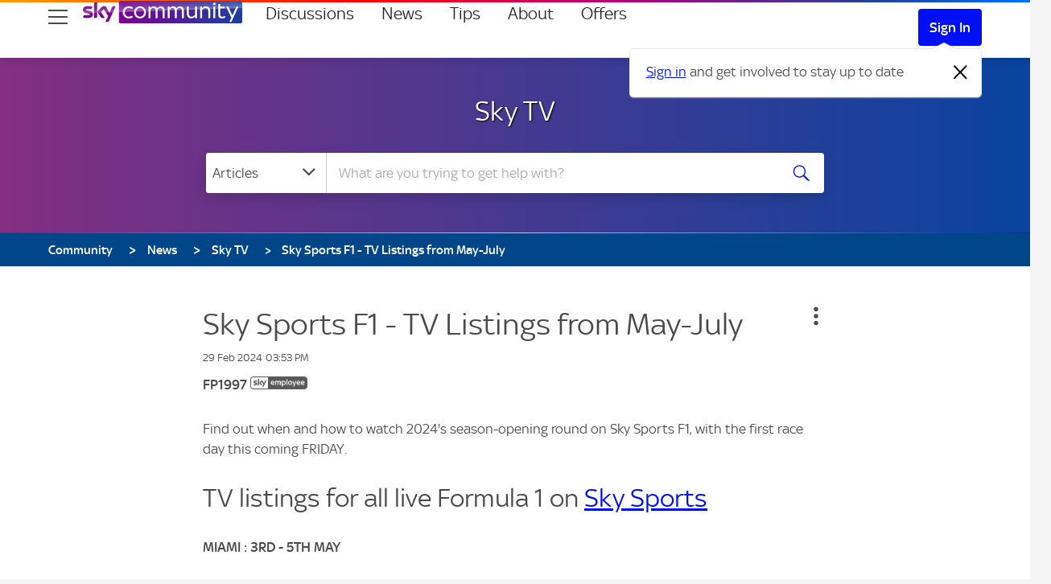

--- FILE ---
content_type: text/javascript
request_url: https://brand-messenger.app.khoros.com/bundle/loader.js?v=1768505651387
body_size: 279
content:
(function() {
    var dedupeId = 'brandMessengerBundleScript';
    if (!document.getElementById(dedupeId)) {
        var url = 'https://brand-messenger.app.khoros.com/branches/v2.110.0/brandmessenger-main.js';
        var scriptTag = document.createElement('script');
        scriptTag.src = url;
        scriptTag.id = dedupeId;
        scriptTag.charset = 'utf-8';
        document.head.appendChild(scriptTag);
    }
})();


--- FILE ---
content_type: image/svg+xml
request_url: https://helpforum.sky.com/html/@E9AB39BEA3B7AAA706D3A4D85C43B746/rank_icons/sky-staff-retired-2025.svg?v2
body_size: 2026
content:
<?xml version="1.0" encoding="utf-8"?>
<!-- Generator: Adobe Illustrator 24.0.2, SVG Export Plug-In . SVG Version: 6.00 Build 0)  -->
<svg version="1.1" id="Layer_1" xmlns="http://www.w3.org/2000/svg" xmlns:xlink="http://www.w3.org/1999/xlink" x="0px" y="0px"
	 viewBox="0 0 71 16" style="enable-background:new 0 0 71 16;" width="71px" height="16px" xml:space="preserve"  aria-label="Retired Sky Employee Badge" role="img">
<style type="text/css">
	.st0{fill:#FFFFFF;}
	.st1{fill:#5A5A5A;}
	.st2{fill-rule:evenodd;clip-rule:evenodd;fill:#5A5A5A;}
</style>
<g id="Level-Indicators">
	<g id="Level-Indicators-_x28_outlined-text_x29_" transform="translate(-30.000000, -143.000000)">
		<g id="skyemployee" transform="translate(30.000000, 143.000000)">
			<path id="bg" class="st0" d="M67,1H4C2.4,1,1.1,2.2,1,3.8L1,4v8c0,0.6,0.2,1.1,0.4,1.6c0.5,0.8,1.4,1.4,2.4,1.4L4,15h63
				c1.6,0,2.9-1.2,3-2.8l0-0.2V4c0-1.6-1.2-2.9-2.8-3L67,1z"/>
			<path id="fill" class="st1" d="M4,16c-2.2,0-4-1.8-4-4V4c0-2.2,1.8-4,4-4h63c2.2,0,4,1.8,4,4v8c0,2.2-1.8,4-4,4H4z M22,1H4
				C2.4,1,1.1,2.2,1,3.8L1,4v8c0,1.6,1.2,2.9,2.8,3L4,15h18V1z"/>
			<path id="sky" class="st2" d="M8.9,9.1c0,1-0.6,1.7-1.9,1.8c-0.9,0.1-2.2,0-2.9-0.1c0-0.1,0-0.2,0-0.3c0-0.8,0.4-1,0.9-1
				c0.4,0,1.1,0.1,1.6,0.1c0.6,0,0.7-0.2,0.7-0.4c0-0.2-0.2-0.3-0.7-0.4L5.5,8.5C4.5,8.3,4,7.6,4,6.9C4,6,4.6,5.2,5.9,5.1
				c0.9-0.1,2.1,0,2.7,0.1c0,0.1,0,0.2,0,0.3c0,0.8-0.4,1-0.9,1c-0.3,0-0.8-0.1-1.4-0.1c-0.6,0-0.8,0.2-0.8,0.4
				c0,0.2,0.2,0.3,0.6,0.4l1.1,0.2C8.4,7.6,8.9,8.3,8.9,9.1L8.9,9.1z M11,10.2c0,0.5-0.2,0.8-1.2,0.8c-0.1,0-0.2,0-0.4,0V4.1
				C9.4,3.5,9.6,3,10.6,3c0.1,0,0.3,0,0.4,0V10.2z M15,12.8c0.1,0.1,0.4,0.2,0.7,0.2c0.6,0,0.9-0.2,1.1-0.7L20,5.2
				c-0.1-0.1-0.4-0.1-0.6-0.2C19,5,18.4,5.1,18.1,6l-1,2.4l-2-3.3C15,5.1,14.7,5,14.5,5c-0.7,0-1.1,0.3-1.5,0.7l-1.9,2.1l1.5,2.5
				c0.3,0.4,0.7,0.7,1.3,0.7c0.4,0,0.7-0.1,0.9-0.2L12.9,8l1.3-1.4l2.2,3.4L15,12.8z"/>
			<path id="employee" class="st0" d="M28.1,10.6c0.4,0,0.7,0,1-0.1c0.3-0.1,0.6-0.2,0.8-0.3c0,0,0-0.1,0-0.1c0,0,0-0.1,0-0.1
				c0-0.2,0-0.3-0.1-0.4c-0.1-0.1-0.2-0.2-0.3-0.2c-0.1,0-0.2,0-0.3,0c-0.1,0-0.2,0.1-0.3,0.1c-0.1,0-0.2,0.1-0.4,0.1
				c-0.1,0-0.3,0-0.5,0c-0.4,0-0.8-0.1-1-0.3c-0.3-0.2-0.4-0.5-0.5-0.9l0,0h3.5c0-0.2,0.1-0.3,0.1-0.5c0-0.3,0-0.6-0.1-0.9
				c-0.1-0.3-0.2-0.6-0.4-0.8c-0.2-0.2-0.4-0.4-0.7-0.6s-0.6-0.2-1-0.2c-0.3,0-0.7,0.1-0.9,0.2c-0.3,0.1-0.5,0.3-0.8,0.5
				C26,6.4,25.8,6.7,25.7,7s-0.2,0.6-0.2,1s0.1,0.7,0.2,1c0.1,0.3,0.3,0.6,0.5,0.8s0.5,0.4,0.8,0.5C27.4,10.5,27.7,10.6,28.1,10.6z
				 M29.2,7.6h-2.6c0-0.4,0.2-0.7,0.4-0.9c0.2-0.2,0.5-0.4,0.9-0.4c0.4,0,0.7,0.1,0.9,0.4C29,7,29.2,7.3,29.2,7.6L29.2,7.6z
				 M37.6,10.5c0.2,0,0.4,0,0.4-0.1c0.1-0.1,0.1-0.2,0.1-0.3l0,0V7.3c0-0.6-0.1-1-0.4-1.4c-0.3-0.3-0.7-0.5-1.2-0.5
				c-0.3,0-0.6,0.1-0.9,0.2c-0.3,0.2-0.5,0.4-0.7,0.7c-0.1-0.3-0.3-0.6-0.6-0.7c-0.3-0.2-0.6-0.2-0.9-0.2c-0.3,0-0.6,0.1-0.8,0.2
				c-0.2,0.2-0.4,0.3-0.6,0.6l0,0l0-0.1c0-0.2,0-0.3-0.1-0.5c-0.1-0.1-0.2-0.2-0.5-0.2c-0.1,0-0.2,0-0.3,0c-0.1,0-0.2,0-0.2,0.1l0,0
				v4.9c0.1,0,0.1,0,0.2,0c0.1,0,0.2,0,0.3,0c0.2,0,0.4,0,0.4-0.1c0.1-0.1,0.1-0.2,0.1-0.3l0,0v-3c0.1-0.2,0.2-0.3,0.4-0.4
				s0.4-0.2,0.6-0.2c0.3,0,0.5,0.1,0.7,0.3s0.2,0.4,0.2,0.8l0,0v3c0.1,0,0.1,0,0.2,0c0.1,0,0.2,0,0.3,0c0.2,0,0.4,0,0.4-0.1
				c0.1-0.1,0.1-0.2,0.1-0.3l0,0v-3c0.1-0.2,0.2-0.3,0.4-0.5c0.2-0.1,0.4-0.2,0.6-0.2c0.3,0,0.5,0.1,0.6,0.2
				c0.2,0.2,0.2,0.4,0.2,0.8l0,0v3c0.1,0,0.1,0,0.2,0C37.4,10.5,37.5,10.5,37.6,10.5z M39.8,12.5c0.2,0,0.4,0,0.4-0.1
				c0.1-0.1,0.1-0.2,0.1-0.3l0,0V9.9c0.2,0.2,0.4,0.3,0.6,0.5c0.3,0.1,0.6,0.2,0.9,0.2c0.3,0,0.5-0.1,0.8-0.2s0.5-0.3,0.7-0.5
				s0.4-0.5,0.5-0.8c0.1-0.3,0.2-0.7,0.2-1.1c0-0.4-0.1-0.8-0.2-1.1c-0.1-0.3-0.3-0.6-0.5-0.8c-0.2-0.2-0.4-0.4-0.7-0.5
				c-0.3-0.1-0.5-0.2-0.8-0.2c-0.4,0-0.7,0.1-1,0.2c-0.3,0.2-0.5,0.4-0.7,0.6l0,0l0-0.2c0-0.2-0.1-0.3-0.1-0.5
				c-0.1-0.1-0.2-0.2-0.4-0.2c-0.1,0-0.2,0-0.3,0c-0.1,0-0.2,0-0.2,0.1l0,0v6.8c0.1,0,0.1,0,0.2,0C39.6,12.4,39.7,12.5,39.8,12.5z
				 M41.6,9.7c-0.3,0-0.5-0.1-0.8-0.2c-0.2-0.1-0.4-0.3-0.5-0.5l0,0V7.1c0.1-0.2,0.3-0.4,0.5-0.5c0.2-0.1,0.5-0.2,0.7-0.2
				c0.2,0,0.4,0,0.6,0.1c0.2,0.1,0.3,0.2,0.4,0.4c0.1,0.2,0.2,0.3,0.3,0.5S43,7.8,43,8c0,0.2,0,0.5-0.1,0.7
				c-0.1,0.2-0.2,0.4-0.3,0.5c-0.1,0.1-0.3,0.3-0.4,0.3C42,9.6,41.8,9.7,41.6,9.7z M45.6,10.5c0.2,0,0.4,0,0.4-0.1
				c0.1-0.1,0.1-0.2,0.1-0.3l0,0V3.6c-0.1,0-0.1,0-0.2,0s-0.2,0-0.3,0c-0.2,0-0.4,0-0.4,0.1C45.1,3.8,45,3.9,45,4l0,0v6.5
				c0.1,0,0.1,0,0.2,0C45.4,10.5,45.5,10.5,45.6,10.5z M49.5,10.6c0.4,0,0.7-0.1,1-0.2c0.3-0.1,0.6-0.3,0.8-0.6
				c0.2-0.2,0.4-0.5,0.5-0.8c0.1-0.3,0.2-0.6,0.2-1c0-0.3-0.1-0.7-0.2-1c-0.1-0.3-0.3-0.6-0.5-0.8c-0.2-0.2-0.5-0.4-0.8-0.6
				c-0.3-0.1-0.7-0.2-1-0.2s-0.7,0.1-1,0.2c-0.3,0.1-0.6,0.3-0.8,0.6c-0.2,0.2-0.4,0.5-0.5,0.8C47.1,7.4,47,7.7,47,8
				c0,0.4,0.1,0.7,0.2,1c0.1,0.3,0.3,0.6,0.5,0.8c0.2,0.2,0.5,0.4,0.8,0.5C48.8,10.5,49.2,10.6,49.5,10.6z M49.5,9.7
				c-0.2,0-0.4,0-0.5-0.1c-0.2-0.1-0.3-0.2-0.5-0.3c-0.1-0.1-0.2-0.3-0.3-0.5c-0.1-0.2-0.1-0.4-0.1-0.7c0-0.3,0-0.5,0.1-0.7
				s0.2-0.4,0.3-0.5s0.3-0.2,0.5-0.3c0.2-0.1,0.3-0.1,0.5-0.1c0.2,0,0.4,0,0.5,0.1c0.2,0.1,0.3,0.2,0.4,0.3c0.1,0.1,0.2,0.3,0.3,0.5
				c0.1,0.2,0.1,0.4,0.1,0.7c0,0.3,0,0.5-0.1,0.7c-0.1,0.2-0.2,0.4-0.3,0.5S50.2,9.5,50,9.6S49.7,9.7,49.5,9.7z M54,12.5
				c0.3,0,0.5-0.1,0.6-0.4l0,0l2.5-6.4c-0.1,0-0.2-0.1-0.3-0.1c-0.1,0-0.2,0-0.3,0c-0.1,0-0.3,0-0.4,0.1c-0.1,0-0.2,0.1-0.2,0.3l0,0
				l-1.2,3.4l-1.2-3.4c0-0.1-0.1-0.2-0.2-0.2c-0.1-0.1-0.2-0.1-0.4-0.1c-0.1,0-0.2,0-0.3,0c-0.1,0-0.2,0.1-0.3,0.1l0,0l1.9,4.8
				l-0.8,1.9c0.1,0,0.1,0.1,0.2,0.1C53.8,12.4,53.9,12.5,54,12.5z M60.1,10.6c0.4,0,0.7,0,1-0.1s0.6-0.2,0.8-0.3c0,0,0-0.1,0-0.1
				s0-0.1,0-0.1c0-0.2,0-0.3-0.1-0.4c-0.1-0.1-0.2-0.2-0.3-0.2c-0.1,0-0.2,0-0.3,0c-0.1,0-0.2,0.1-0.3,0.1c-0.1,0-0.2,0.1-0.4,0.1
				c-0.1,0-0.3,0-0.5,0c-0.4,0-0.8-0.1-1-0.3c-0.3-0.2-0.4-0.5-0.5-0.9l0,0h3.5c0-0.2,0.1-0.3,0.1-0.5c0-0.3,0-0.6-0.1-0.9
				c-0.1-0.3-0.2-0.6-0.4-0.8c-0.2-0.2-0.4-0.4-0.7-0.6c-0.3-0.1-0.6-0.2-1-0.2c-0.3,0-0.7,0.1-0.9,0.2S58.4,6,58.2,6.2
				C58,6.4,57.8,6.7,57.7,7c-0.1,0.3-0.2,0.6-0.2,1s0.1,0.7,0.2,1s0.3,0.6,0.5,0.8s0.5,0.4,0.8,0.5S59.7,10.6,60.1,10.6z M61.2,7.6
				h-2.6c0-0.4,0.2-0.7,0.4-0.9s0.5-0.4,0.9-0.4c0.4,0,0.7,0.1,0.9,0.4C61,7,61.1,7.3,61.2,7.6L61.2,7.6z M65.4,10.6
				c0.4,0,0.7,0,1-0.1s0.6-0.2,0.8-0.3c0,0,0-0.1,0-0.1s0-0.1,0-0.1c0-0.2,0-0.3-0.1-0.4s-0.2-0.2-0.3-0.2c-0.1,0-0.2,0-0.3,0
				c-0.1,0-0.2,0.1-0.3,0.1c-0.1,0-0.2,0.1-0.4,0.1c-0.1,0-0.3,0-0.5,0c-0.4,0-0.8-0.1-1-0.3c-0.3-0.2-0.4-0.5-0.5-0.9l0,0h3.5
				c0-0.2,0.1-0.3,0.1-0.5c0-0.3,0-0.6-0.1-0.9c-0.1-0.3-0.2-0.6-0.4-0.8c-0.2-0.2-0.4-0.4-0.7-0.6c-0.3-0.1-0.6-0.2-1-0.2
				c-0.3,0-0.7,0.1-0.9,0.2c-0.3,0.1-0.5,0.3-0.8,0.5C63.2,6.4,63.1,6.7,63,7c-0.1,0.3-0.2,0.6-0.2,1s0.1,0.7,0.2,1s0.3,0.6,0.5,0.8
				s0.5,0.4,0.8,0.5C64.6,10.5,65,10.6,65.4,10.6z M66.5,7.6h-2.6c0-0.4,0.2-0.7,0.4-0.9s0.5-0.4,0.9-0.4c0.4,0,0.7,0.1,0.9,0.4
				C66.3,7,66.4,7.3,66.5,7.6L66.5,7.6z"/>
		</g>
	</g>
</g>
</svg>
